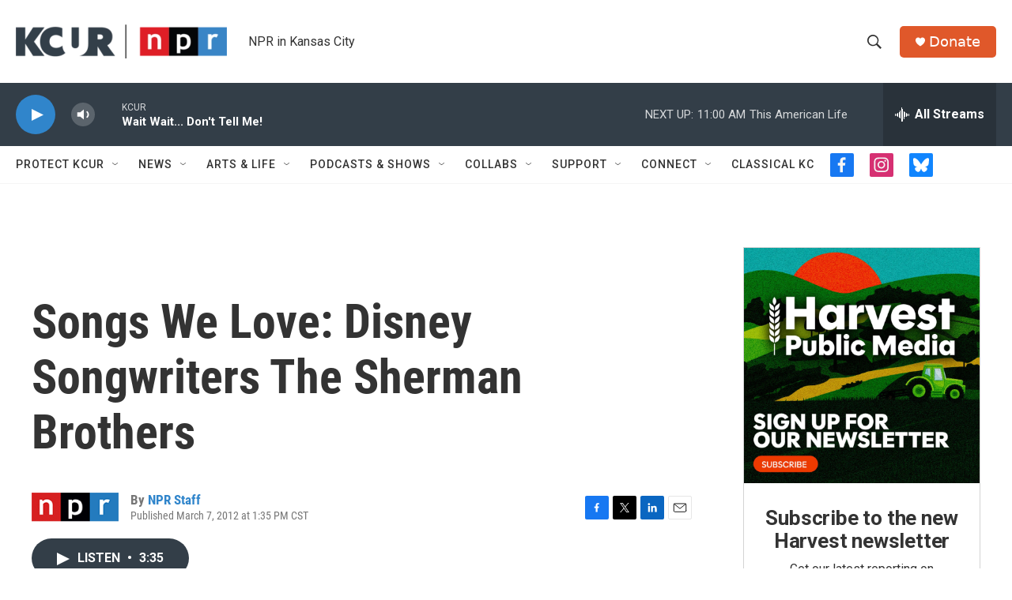

--- FILE ---
content_type: text/html; charset=utf-8
request_url: https://www.google.com/recaptcha/api2/aframe
body_size: 269
content:
<!DOCTYPE HTML><html><head><meta http-equiv="content-type" content="text/html; charset=UTF-8"></head><body><script nonce="nuZClxMION9XehX5C9B0Ew">/** Anti-fraud and anti-abuse applications only. See google.com/recaptcha */ try{var clients={'sodar':'https://pagead2.googlesyndication.com/pagead/sodar?'};window.addEventListener("message",function(a){try{if(a.source===window.parent){var b=JSON.parse(a.data);var c=clients[b['id']];if(c){var d=document.createElement('img');d.src=c+b['params']+'&rc='+(localStorage.getItem("rc::a")?sessionStorage.getItem("rc::b"):"");window.document.body.appendChild(d);sessionStorage.setItem("rc::e",parseInt(sessionStorage.getItem("rc::e")||0)+1);localStorage.setItem("rc::h",'1768665989421');}}}catch(b){}});window.parent.postMessage("_grecaptcha_ready", "*");}catch(b){}</script></body></html>